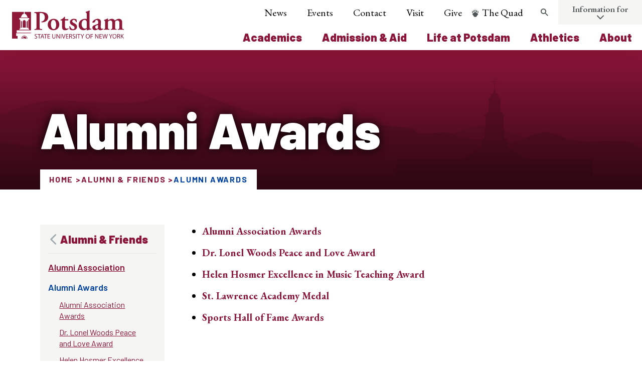

--- FILE ---
content_type: text/css
request_url: https://tags.srv.stackadapt.com/sa.css
body_size: -11
content:
:root {
    --sa-uid: '0-6c62114c-f01f-5008-5a76-2aee537e4479';
}